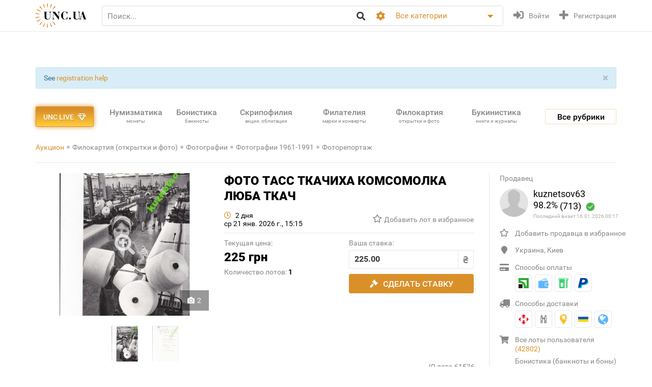

--- FILE ---
content_type: text/html; charset=utf-8
request_url: https://unc.ua/auction/ajaxUserCategories/id/49/template/catalogPage
body_size: 736
content:

    <div class="lot__user__menu__icon">
        <i class="fa fa-shopping-cart"></i>
    </div>

    <div class="lot__user__menu__list">
                    <a class="lot__user__menu__item" href="/auction/?user=kuznetsov63">
                Все лоты пользователя<span> (42802)</span>
            </a>
                            <a class="lot__user__menu__item" href="/auctions/bonistika-banknoti-i-bony-2021?user=kuznetsov63">
                Бонистика (банкноты и боны)<span> (15)</span>
            </a>
                    <a class="lot__user__menu__item" href="/auctions/scripofiliya-akcii-obligacii-2022?user=kuznetsov63">
                Скрипофилия (акции, облигации)<span> (515)</span>
            </a>
                    <a class="lot__user__menu__item" href="/auctions/bukinistika-knigi-zhurnaly-2024?user=kuznetsov63">
                Букинистика (книги, журналы)<span> (847)</span>
            </a>
                    <a class="lot__user__menu__item" href="/auctions/filokartiya-otkrytki-2023?user=kuznetsov63">
                Филокартия (открытки и фото)<span> (34258)</span>
            </a>
                    <a class="lot__user__menu__item" href="/auctions/filateliya-marki-konverty-2020?user=kuznetsov63">
                Филателия (марки, конверты)<span> (1031)</span>
            </a>
                    <a class="lot__user__menu__item" href="/auctions/starinnye-dokumenty-2471?user=kuznetsov63">
                Старые документы<span> (1018)</span>
            </a>
                    <a class="lot__user__menu__item" href="/auctions/iskusstvo-i-antikvariat-2100?user=kuznetsov63">
                Искусство и антиквариат <span> (33)</span>
            </a>
                    <a class="lot__user__menu__item" href="/auctions/faleristika-ordena-medali-znachki-2025?user=kuznetsov63">
                Фалеристика (ордена, медали, значки)<span> (17)</span>
            </a>
                    <a class="lot__user__menu__item" href="/auctions/militariya-2485?user=kuznetsov63">
                Милитария<span> (3)</span>
            </a>
                    <a class="lot__user__menu__item" href="/auctions/drugie-kollekcii-2225?user=kuznetsov63">
                Другие коллекции<span> (5065)</span>
            </a>
            </div>

--- FILE ---
content_type: text/html; charset=utf-8
request_url: https://www.google.com/recaptcha/api2/aframe
body_size: 266
content:
<!DOCTYPE HTML><html><head><meta http-equiv="content-type" content="text/html; charset=UTF-8"></head><body><script nonce="pemb1ku0pALxhvEtGu26lQ">/** Anti-fraud and anti-abuse applications only. See google.com/recaptcha */ try{var clients={'sodar':'https://pagead2.googlesyndication.com/pagead/sodar?'};window.addEventListener("message",function(a){try{if(a.source===window.parent){var b=JSON.parse(a.data);var c=clients[b['id']];if(c){var d=document.createElement('img');d.src=c+b['params']+'&rc='+(localStorage.getItem("rc::a")?sessionStorage.getItem("rc::b"):"");window.document.body.appendChild(d);sessionStorage.setItem("rc::e",parseInt(sessionStorage.getItem("rc::e")||0)+1);localStorage.setItem("rc::h",'1768764028539');}}}catch(b){}});window.parent.postMessage("_grecaptcha_ready", "*");}catch(b){}</script></body></html>

--- FILE ---
content_type: image/svg+xml
request_url: https://unc.ua/assets/1a2c977b/img/icon-world.svg
body_size: 1962
content:
<svg width="20" height="20" viewBox="0 0 20 20" xmlns="http://www.w3.org/2000/svg" xmlns:xlink="http://www.w3.org/1999/xlink"><title>ï¬</title><desc>Created using Figma</desc><use xlink:href="#a" fill="#5FB5F9"/><defs><path id="a" d="M10 0C4.48 0 0 4.48 0 10s4.48 10 10 10 10-4.48 10-10S15.52 0 10 0zm3.568 6.784c.143-.091.377-.208.56-.156.143.039.26.09.09.208-.077.052-.195 0-.286.026.117.026.287.078.235.195.338.196-.104.43-.326.404.104.013-.221.208-.221.195-.117.065-.274.065-.365.183-.104.143.04.39-.156.338-.078.17-.378.078-.508.26.143.157-.143.378-.286.183-.13.052-.065.195-.196.273.053.078.066.156-.026.209.026-.013.183.117.222.13-.026.065-.078.117-.143.117.065.17-.079.352-.196.456-.13.104-.43.208-.469.234-.234.221-.39.547.026.638.014 0 .014.43.027.443.025.156.09.612-.183.443-.13-.066-.208-.43-.247-.573-.04-.157-.052-.157-.156-.313-.17.195-.196.052-.339-.039-.143-.078-.352-.052-.43-.13-.195.143-.338.104-.377-.117-.052.104.052.26.039.3-.065.13-.183.103-.287.025-.169-.13-.534.091-.729 0 .013 0 .065.052.104.078-.039.156-.13.065-.208.117-.091.066-.17.196-.247.26.169.326-.013.639 0 .99 0 .26.169.717.416.86.117.065.508.091.625.039.183-.078.156-.222.222-.378.065-.169.143-.247.338-.26.56-.026.13.43.065.664-.039.17-.052.364-.078.52.065.027.13.014.195.014 0-.052.04-.117.04-.156.078.13.338.169.416.013.091.156.274.273.3.455.026.183.195.378-.052.378-.183 0 .026.364.052.43.143.26.377.364.638.234 0 .104-.04.39-.183.417-.13.026-.377-.248-.325-.391a.208.208 0 0 1-.091.117c-.13-.156-.352-.234-.469-.39-.026-.04-.378-.573-.3-.6-.182.079-.546-.052-.716-.143-.273-.143-.312-.52-.65-.468-.235.039-.3.13-.574.026-.182-.065-.338-.196-.52-.287-.209-.117-.573-.234-.652-.495-.078-.208-.052-.455-.169-.65-.078-.13-.312-.391-.482-.391.157 0-.143-.39-.182-.43-.143-.17-.664-.625-.56-.885.026-.04-.26-.144-.312-.157.052.13.065.274.13.391.065.13.143.247.221.378.144.234.339.52.313.807-.17.052-.117-.195-.17-.3-.09-.169-.338-.169-.403-.351.026-.013.039-.013.065-.026.013-.222-.312-.404-.26-.56-.183-.143-.183-.417-.313-.599-.117-.17-.312-.247-.482-.365-.065-.039-.534-.638-.364-.677-.26.065-.39-.547-.352-.703 0 0-.026 0-.026-.013.052-.156-.039-.963.17-.976-.144.013-.183-.339-.144-.404.026-.052.222.143.235.17.078-.04.156-.144.13-.235-.04-.104-.183-.195-.274-.274-.039-.026-.56-.364-.573-.351.053-.091.04-.182-.039-.248-.247.196-.117-.182-.247-.22a.365.365 0 0 1-.156-.105 8.464 8.464 0 0 1 3.06-2.89c.078-.014.182-.014.286-.014.234.026.365.222.534.339.026-.065-.026-.17-.065-.235.039-.104.195-.13.286-.156.117-.013.287-.039.39.013a2.915 2.915 0 0 0-.26-.325c-.013.013-.052.039-.065.065-.143-.117-.416.039-.546.091-.105.052-.196.117-.3.156a.222.222 0 0 1-.156.013c.39-.208.794-.39 1.224-.534.078.052.156.144.273.235-.078-.065-.078.234-.052.286.143.196.456.065.651.065-.013 0 .573.078.456-.065.091.13.091.326.208.443.117-.117-.052-.247.026-.365.026-.052.26-.117.339-.156.09-.065-.065-.156-.104-.182-.13-.078-.638-.117-.391-.417.091-.104.417-.052.52.013.144.078.3.222.105.352.091.013.52.13.456.3.039-.079.104-.196.208-.196.117.013.143.286.195.351.183.326.495-.325.547-.299-.234-.091.209-.208.326-.17.09.04.234.352.065.34.143.13.156.416-.104.403-.183-.013-.39-.26-.56-.065-.117.13-.17.325-.287.442-.182.183-.43.17-.65.144.09.013-.196.312-.222.364a.738.738 0 0 0-.156.3c-.026.13 0 .273-.065.403.22-.065.338.339.247.352.273-.04.495-.04.755.052.182.065.456.143.534.339.052-.079.3-.04.378-.013.156.078.169.247.208.39.052.196.221.521.443.417.039-.026.325-.156.221-.234-.104-.092-.221-.326-.117-.456.104-.143.351-.183.416-.365.105-.3-.312-.26-.312-.482 0-.13.17-.169.156-.325 0-.13-.195-.39-.039-.482.13-.078.755.052.873.13.117.078.481.183.507.3h-.065c.104.091.196.286.013.338.117-.026.456.105.222.183.078-.04.143-.013.221-.065.091-.053.143-.144.26-.079.027.013.17-.273.248-.26.117.013.143.182.195.26.052.118.196.157.248.274.09.221.052.43.351.508.091.026.339-.118.326.078.052-.052.078-.091.078-.104.013.182.09.39.312.364 0 0 0 .248-.026.287-.078.117-.273.09-.39.156-.04.013-.352.286-.313.325-.17-.195-.443-.195-.664-.143-.234.04-.456.065-.677.156-.104.053-.208.105-.287.196-.039.052-.104.286-.169.3.13-.027.195-.17.3-.248zm-2.123 11.42a2.197 2.197 0 0 1-.026-.21c-.013-.207.209-.35.196-.546-.144-.04-.183-.182-.157-.339.026-.221.222-.377.378-.52.156-.144.195-.443.156-.625-.065-.313-.065-.639-.117-.951.013.078.234.052.273.156.053-.09.079-.208.144-.3.052-.077.143-.103.221-.168.13-.079.404-.378.56-.196.13.156-.195.326-.026.469.052-.104 0-.26.104-.365.208-.234.352.026.56.091.221.066.3.144.469.287-.052-.052.208-.143.234-.156.248-.052.352.09.52.221.183.13.47.221.444.482.13.026.208.065.312.104.104.052.248.026.326.104a8.265 8.265 0 0 1-4.57 2.461z"/></defs></svg>

--- FILE ---
content_type: image/svg+xml
request_url: https://unc.ua/assets/1a2c977b/img/icon-grivna.svg
body_size: 1041
content:
<svg width="11" height="14" viewBox="0 0 11 14" xmlns="http://www.w3.org/2000/svg" xmlns:xlink="http://www.w3.org/1999/xlink"><title>â´</title><desc>Created using Figma</desc><use xlink:href="#a" fill="#888"/><defs><path id="a" d="M6.29 4.493a1.46 1.46 0 0 0 .24-.408c.063-.146.094-.31.094-.491 0-.209-.038-.4-.115-.575a1.185 1.185 0 0 0-.334-.46 1.462 1.462 0 0 0-.554-.302 2.413 2.413 0 0 0-.784-.115c-.383 0-.735.049-1.055.146-.32.098-.602.206-.846.324-.244.111-.45.216-.617.313-.167.09-.289.136-.365.136-.147 0-.244-.087-.293-.261-.042-.174-.062-.46-.062-.857v-.46a2.51 2.51 0 0 1 .03-.292.797.797 0 0 1 .074-.198 1.03 1.03 0 0 1 .146-.178c.07-.07.213-.157.429-.261.216-.105.463-.199.741-.282A6.564 6.564 0 0 1 4.88 0c.627 0 1.216.08 1.766.24.55.16 1.03.404 1.442.732.41.32.734.724.971 1.212.237.487.355 1.058.355 1.713 0 .104-.007.205-.02.303a4.171 4.171 0 0 1-.032.293h.648c.104 0 .188.055.25.167.063.111.095.31.095.595 0 .279-.032.477-.094.596-.063.118-.147.177-.251.177H8.682a4.15 4.15 0 0 1-.825.773 10.02 10.02 0 0 1-.982.596h3.134c.104 0 .188.063.25.188.063.118.095.31.095.575 0 .264-.032.463-.094.595-.063.126-.147.188-.251.188h-5.83c-.16.16-.285.331-.376.512-.09.181-.136.383-.136.606 0 .537.188.958.564 1.264.376.307.902.46 1.578.46.508 0 .954-.056 1.337-.167.39-.119.725-.247 1.003-.387.279-.139.505-.264.68-.376.18-.118.32-.177.417-.177.147 0 .248.083.303.25.063.167.094.467.094.899 0 .25-.007.45-.02.595a1.04 1.04 0 0 1-.095.366.714.714 0 0 1-.219.24c-.09.07-.212.15-.366.24a4.995 4.995 0 0 1-.543.262 7.095 7.095 0 0 1-1.588.397 6.464 6.464 0 0 1-.993.073 6.72 6.72 0 0 1-1.943-.272 4.744 4.744 0 0 1-1.588-.804 3.927 3.927 0 0 1-1.076-1.348c-.265-.536-.397-1.16-.397-1.87a3.08 3.08 0 0 1 .084-.763H.345c-.105 0-.188-.062-.251-.188C.031 8.623 0 8.425 0 8.16c0-.265.02-.457.063-.575.048-.125.129-.188.24-.188h1.442c.285-.293.606-.547.961-.763.362-.216.731-.418 1.107-.606H.303c-.104 0-.181-.059-.23-.177C.024 5.732 0 5.534 0 5.255c0-.285.031-.484.094-.595.07-.112.153-.167.25-.167H6.29z"/></defs></svg>